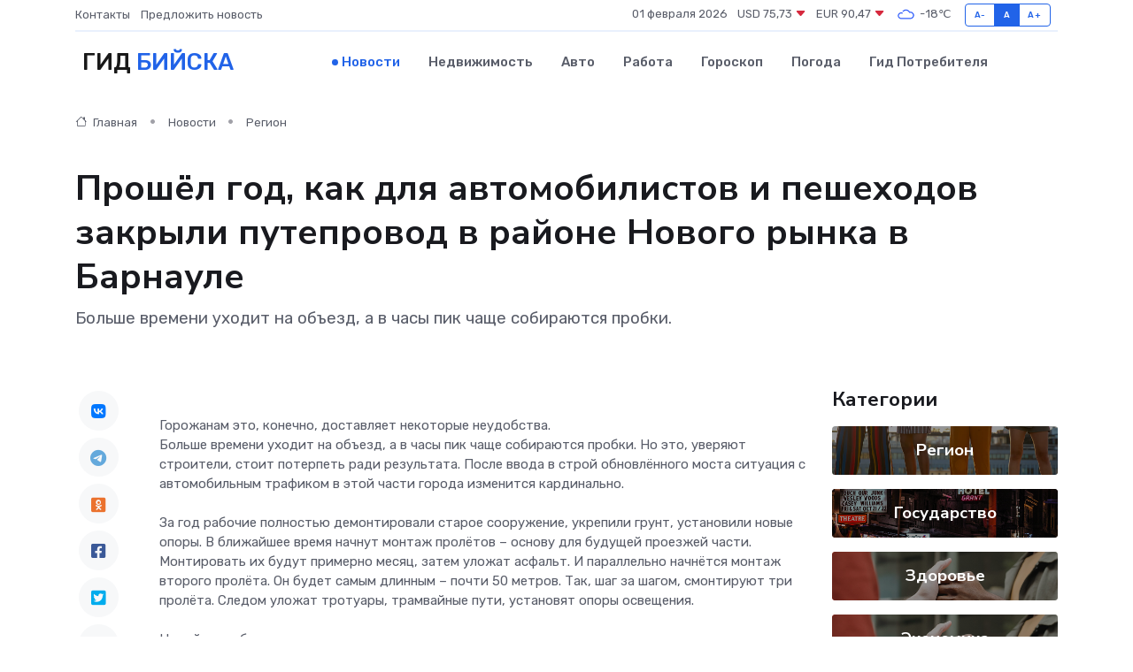

--- FILE ---
content_type: text/html; charset=UTF-8
request_url: https://bijsk-gid.ru/news/region/proshel-god-kak-dlya-avtomobilistov-i-peshehodov-zakryli-puteprovod-v-rayone-novogo-rynka-v-barnaule.htm
body_size: 9454
content:
<!DOCTYPE html>
<html lang="ru">
<head>
	<meta charset="utf-8">
	<meta name="csrf-token" content="7WicDz96EsEenLlNooA4RXUWDXlGeTzZWEXfcGMb">
    <meta http-equiv="X-UA-Compatible" content="IE=edge">
    <meta name="viewport" content="width=device-width, initial-scale=1">
    <title>Прошёл год, как для автомобилистов и пешеходов закрыли путепровод в районе Нового рынка в Барнауле - новости Бийска</title>
    <meta name="description" property="description" content="Больше времени уходит на объезд, а в часы пик чаще собираются пробки.">
    
    <meta property="fb:pages" content="105958871990207" />
    <link rel="shortcut icon" type="image/x-icon" href="https://bijsk-gid.ru/favicon.svg">
    <link rel="canonical" href="https://bijsk-gid.ru/news/region/proshel-god-kak-dlya-avtomobilistov-i-peshehodov-zakryli-puteprovod-v-rayone-novogo-rynka-v-barnaule.htm">
    <link rel="preconnect" href="https://fonts.gstatic.com">
    <link rel="dns-prefetch" href="https://fonts.googleapis.com">
    <link rel="dns-prefetch" href="https://pagead2.googlesyndication.com">
    <link rel="dns-prefetch" href="https://res.cloudinary.com">
    <link href="https://fonts.googleapis.com/css2?family=Nunito+Sans:wght@400;700&family=Rubik:wght@400;500;700&display=swap" rel="stylesheet">
    <link rel="stylesheet" type="text/css" href="https://bijsk-gid.ru/assets/font-awesome/css/all.min.css">
    <link rel="stylesheet" type="text/css" href="https://bijsk-gid.ru/assets/bootstrap-icons/bootstrap-icons.css">
    <link rel="stylesheet" type="text/css" href="https://bijsk-gid.ru/assets/tiny-slider/tiny-slider.css">
    <link rel="stylesheet" type="text/css" href="https://bijsk-gid.ru/assets/glightbox/css/glightbox.min.css">
    <link rel="stylesheet" type="text/css" href="https://bijsk-gid.ru/assets/plyr/plyr.css">
    <link id="style-switch" rel="stylesheet" type="text/css" href="https://bijsk-gid.ru/assets/css/style.css">
    <link rel="stylesheet" type="text/css" href="https://bijsk-gid.ru/assets/css/style2.css">

    <meta name="twitter:card" content="summary">
    <meta name="twitter:site" content="@mysite">
    <meta name="twitter:title" content="Прошёл год, как для автомобилистов и пешеходов закрыли путепровод в районе Нового рынка в Барнауле - новости Бийска">
    <meta name="twitter:description" content="Больше времени уходит на объезд, а в часы пик чаще собираются пробки.">
    <meta name="twitter:creator" content="@mysite">
    <meta name="twitter:image:src" content="https://res.cloudinary.com/dpyeppcjv/image/upload/hsy6bhulpjvc79pmdisc">
    <meta name="twitter:domain" content="bijsk-gid.ru">
    <meta name="twitter:card" content="summary_large_image" /><meta name="twitter:image" content="https://res.cloudinary.com/dpyeppcjv/image/upload/hsy6bhulpjvc79pmdisc">

    <meta property="og:url" content="http://bijsk-gid.ru/news/region/proshel-god-kak-dlya-avtomobilistov-i-peshehodov-zakryli-puteprovod-v-rayone-novogo-rynka-v-barnaule.htm">
    <meta property="og:title" content="Прошёл год, как для автомобилистов и пешеходов закрыли путепровод в районе Нового рынка в Барнауле - новости Бийска">
    <meta property="og:description" content="Больше времени уходит на объезд, а в часы пик чаще собираются пробки.">
    <meta property="og:type" content="website">
    <meta property="og:image" content="https://res.cloudinary.com/dpyeppcjv/image/upload/hsy6bhulpjvc79pmdisc">
    <meta property="og:locale" content="ru_RU">
    <meta property="og:site_name" content="Гид Бийска">
    

    <link rel="image_src" href="https://res.cloudinary.com/dpyeppcjv/image/upload/hsy6bhulpjvc79pmdisc" />

    <link rel="alternate" type="application/rss+xml" href="https://bijsk-gid.ru/feed" title="Бийск: гид, новости, афиша">
        <script async src="https://pagead2.googlesyndication.com/pagead/js/adsbygoogle.js"></script>
    <script>
        (adsbygoogle = window.adsbygoogle || []).push({
            google_ad_client: "ca-pub-0899253526956684",
            enable_page_level_ads: true
        });
    </script>
        
    
    
    
    <script>if (window.top !== window.self) window.top.location.replace(window.self.location.href);</script>
    <script>if(self != top) { top.location=document.location;}</script>

<!-- Google tag (gtag.js) -->
<script async src="https://www.googletagmanager.com/gtag/js?id=G-71VQP5FD0J"></script>
<script>
  window.dataLayer = window.dataLayer || [];
  function gtag(){dataLayer.push(arguments);}
  gtag('js', new Date());

  gtag('config', 'G-71VQP5FD0J');
</script>
</head>
<body>
<script type="text/javascript" > (function(m,e,t,r,i,k,a){m[i]=m[i]||function(){(m[i].a=m[i].a||[]).push(arguments)}; m[i].l=1*new Date();k=e.createElement(t),a=e.getElementsByTagName(t)[0],k.async=1,k.src=r,a.parentNode.insertBefore(k,a)}) (window, document, "script", "https://mc.yandex.ru/metrika/tag.js", "ym"); ym(54006919, "init", {}); ym(86840228, "init", { clickmap:true, trackLinks:true, accurateTrackBounce:true, webvisor:true });</script> <noscript><div><img src="https://mc.yandex.ru/watch/54006919" style="position:absolute; left:-9999px;" alt="" /><img src="https://mc.yandex.ru/watch/86840228" style="position:absolute; left:-9999px;" alt="" /></div></noscript>
<script type="text/javascript">
    new Image().src = "//counter.yadro.ru/hit?r"+escape(document.referrer)+((typeof(screen)=="undefined")?"":";s"+screen.width+"*"+screen.height+"*"+(screen.colorDepth?screen.colorDepth:screen.pixelDepth))+";u"+escape(document.URL)+";h"+escape(document.title.substring(0,150))+";"+Math.random();
</script>
<!-- Rating@Mail.ru counter -->
<script type="text/javascript">
var _tmr = window._tmr || (window._tmr = []);
_tmr.push({id: "3138453", type: "pageView", start: (new Date()).getTime()});
(function (d, w, id) {
  if (d.getElementById(id)) return;
  var ts = d.createElement("script"); ts.type = "text/javascript"; ts.async = true; ts.id = id;
  ts.src = "https://top-fwz1.mail.ru/js/code.js";
  var f = function () {var s = d.getElementsByTagName("script")[0]; s.parentNode.insertBefore(ts, s);};
  if (w.opera == "[object Opera]") { d.addEventListener("DOMContentLoaded", f, false); } else { f(); }
})(document, window, "topmailru-code");
</script><noscript><div>
<img src="https://top-fwz1.mail.ru/counter?id=3138453;js=na" style="border:0;position:absolute;left:-9999px;" alt="Top.Mail.Ru" />
</div></noscript>
<!-- //Rating@Mail.ru counter -->

<header class="navbar-light navbar-sticky header-static">
    <div class="navbar-top d-none d-lg-block small">
        <div class="container">
            <div class="d-md-flex justify-content-between align-items-center my-1">
                <!-- Top bar left -->
                <ul class="nav">
                    <li class="nav-item">
                        <a class="nav-link ps-0" href="https://bijsk-gid.ru/contacts">Контакты</a>
                    </li>
                    <li class="nav-item">
                        <a class="nav-link ps-0" href="https://bijsk-gid.ru/sendnews">Предложить новость</a>
                    </li>
                    
                </ul>
                <!-- Top bar right -->
                <div class="d-flex align-items-center">
                    
                    <ul class="list-inline mb-0 text-center text-sm-end me-3">
						<li class="list-inline-item">
							<span>01 февраля 2026</span>
						</li>
                        <li class="list-inline-item">
                            <a class="nav-link px-0" href="https://bijsk-gid.ru/currency">
                                <span>USD 75,73 <i class="bi bi-caret-down-fill text-danger"></i></span>
                            </a>
						</li>
                        <li class="list-inline-item">
                            <a class="nav-link px-0" href="https://bijsk-gid.ru/currency">
                                <span>EUR 90,47 <i class="bi bi-caret-down-fill text-danger"></i></span>
                            </a>
						</li>
						<li class="list-inline-item">
                            <a class="nav-link px-0" href="https://bijsk-gid.ru/pogoda">
                                <svg xmlns="http://www.w3.org/2000/svg" width="25" height="25" viewBox="0 0 30 30"><path fill="#315EFB" fill-rule="evenodd" d="M25.036 13.066a4.948 4.948 0 0 1 0 5.868A4.99 4.99 0 0 1 20.99 21H8.507a4.49 4.49 0 0 1-3.64-1.86 4.458 4.458 0 0 1 0-5.281A4.491 4.491 0 0 1 8.506 12c.686 0 1.37.159 1.996.473a.5.5 0 0 1 .16.766l-.33.399a.502.502 0 0 1-.598.132 2.976 2.976 0 0 0-3.346.608 3.007 3.007 0 0 0 .334 4.532c.527.396 1.177.59 1.836.59H20.94a3.54 3.54 0 0 0 2.163-.711 3.497 3.497 0 0 0 1.358-3.206 3.45 3.45 0 0 0-.706-1.727A3.486 3.486 0 0 0 20.99 12.5c-.07 0-.138.016-.208.02-.328.02-.645.085-.947.192a.496.496 0 0 1-.63-.287 4.637 4.637 0 0 0-.445-.874 4.495 4.495 0 0 0-.584-.733A4.461 4.461 0 0 0 14.998 9.5a4.46 4.46 0 0 0-3.177 1.318 2.326 2.326 0 0 0-.135.147.5.5 0 0 1-.592.131 5.78 5.78 0 0 0-.453-.19.5.5 0 0 1-.21-.79A5.97 5.97 0 0 1 14.998 8a5.97 5.97 0 0 1 4.237 1.757c.398.399.704.85.966 1.319.262-.042.525-.076.79-.076a4.99 4.99 0 0 1 4.045 2.066zM0 0v30V0zm30 0v30V0z"></path></svg>
                                <span>-18&#8451;</span>
                            </a>
						</li>
					</ul>

                    <!-- Font size accessibility START -->
                    <div class="btn-group me-2" role="group" aria-label="font size changer">
                        <input type="radio" class="btn-check" name="fntradio" id="font-sm">
                        <label class="btn btn-xs btn-outline-primary mb-0" for="font-sm">A-</label>

                        <input type="radio" class="btn-check" name="fntradio" id="font-default" checked>
                        <label class="btn btn-xs btn-outline-primary mb-0" for="font-default">A</label>

                        <input type="radio" class="btn-check" name="fntradio" id="font-lg">
                        <label class="btn btn-xs btn-outline-primary mb-0" for="font-lg">A+</label>
                    </div>

                    
                </div>
            </div>
            <!-- Divider -->
            <div class="border-bottom border-2 border-primary opacity-1"></div>
        </div>
    </div>

    <!-- Logo Nav START -->
    <nav class="navbar navbar-expand-lg">
        <div class="container">
            <!-- Logo START -->
            <a class="navbar-brand" href="https://bijsk-gid.ru" style="text-align: end;">
                
                			<span class="ms-2 fs-3 text-uppercase fw-normal">Гид <span style="color: #2163e8;">Бийска</span></span>
                            </a>
            <!-- Logo END -->

            <!-- Responsive navbar toggler -->
            <button class="navbar-toggler ms-auto" type="button" data-bs-toggle="collapse"
                data-bs-target="#navbarCollapse" aria-controls="navbarCollapse" aria-expanded="false"
                aria-label="Toggle navigation">
                <span class="text-body h6 d-none d-sm-inline-block">Menu</span>
                <span class="navbar-toggler-icon"></span>
            </button>

            <!-- Main navbar START -->
            <div class="collapse navbar-collapse" id="navbarCollapse">
                <ul class="navbar-nav navbar-nav-scroll mx-auto">
                                        <li class="nav-item"> <a class="nav-link active" href="https://bijsk-gid.ru/news">Новости</a></li>
                                        <li class="nav-item"> <a class="nav-link" href="https://bijsk-gid.ru/realty">Недвижимость</a></li>
                                        <li class="nav-item"> <a class="nav-link" href="https://bijsk-gid.ru/auto">Авто</a></li>
                                        <li class="nav-item"> <a class="nav-link" href="https://bijsk-gid.ru/job">Работа</a></li>
                                        <li class="nav-item"> <a class="nav-link" href="https://bijsk-gid.ru/horoscope">Гороскоп</a></li>
                                        <li class="nav-item"> <a class="nav-link" href="https://bijsk-gid.ru/pogoda">Погода</a></li>
                                        <li class="nav-item"> <a class="nav-link" href="https://bijsk-gid.ru/poleznoe">Гид потребителя</a></li>
                                    </ul>
            </div>
            <!-- Main navbar END -->

            
        </div>
    </nav>
    <!-- Logo Nav END -->
</header>
    <main>
        <!-- =======================
                Main content START -->
        <section class="pt-3 pb-lg-5">
            <div class="container" data-sticky-container>
                <div class="row">
                    <!-- Main Post START -->
                    <div class="col-lg-9">
                        <!-- Categorie Detail START -->
                        <div class="mb-4">
							<nav aria-label="breadcrumb" itemscope itemtype="http://schema.org/BreadcrumbList">
								<ol class="breadcrumb breadcrumb-dots">
									<li class="breadcrumb-item" itemprop="itemListElement" itemscope itemtype="http://schema.org/ListItem">
										<meta itemprop="name" content="Гид Бийска">
										<meta itemprop="position" content="1">
										<meta itemprop="item" content="https://bijsk-gid.ru">
										<a itemprop="url" href="https://bijsk-gid.ru">
										<i class="bi bi-house me-1"></i> Главная
										</a>
									</li>
									<li class="breadcrumb-item" itemprop="itemListElement" itemscope itemtype="http://schema.org/ListItem">
										<meta itemprop="name" content="Новости">
										<meta itemprop="position" content="2">
										<meta itemprop="item" content="https://bijsk-gid.ru/news">
										<a itemprop="url" href="https://bijsk-gid.ru/news"> Новости</a>
									</li>
									<li class="breadcrumb-item" aria-current="page" itemprop="itemListElement" itemscope itemtype="http://schema.org/ListItem">
										<meta itemprop="name" content="Регион">
										<meta itemprop="position" content="3">
										<meta itemprop="item" content="https://bijsk-gid.ru/news/region">
										<a itemprop="url" href="https://bijsk-gid.ru/news/region"> Регион</a>
									</li>
									<li aria-current="page" itemprop="itemListElement" itemscope itemtype="http://schema.org/ListItem">
									<meta itemprop="name" content="Прошёл год, как для автомобилистов и пешеходов закрыли путепровод в районе Нового рынка в Барнауле">
									<meta itemprop="position" content="4" />
									<meta itemprop="item" content="https://bijsk-gid.ru/news/region/proshel-god-kak-dlya-avtomobilistov-i-peshehodov-zakryli-puteprovod-v-rayone-novogo-rynka-v-barnaule.htm">
									</li>
								</ol>
							</nav>
						
                        </div>
                    </div>
                </div>
                <div class="row align-items-center">
                                                        <!-- Content -->
                    <div class="col-md-12 mt-4 mt-md-0">
                                            <h1 class="display-6">Прошёл год, как для автомобилистов и пешеходов закрыли путепровод в районе Нового рынка в Барнауле</h1>
                        <p class="lead">Больше времени уходит на объезд, а в часы пик чаще собираются пробки.</p>
                    </div>
				                                    </div>
            </div>
        </section>
        <!-- =======================
        Main START -->
        <section class="pt-0">
            <div class="container position-relative" data-sticky-container>
                <div class="row">
                    <!-- Left sidebar START -->
                    <div class="col-md-1">
                        <div class="text-start text-lg-center mb-5" data-sticky data-margin-top="80" data-sticky-for="767">
                            <style>
                                .fa-vk::before {
                                    color: #07f;
                                }
                                .fa-telegram::before {
                                    color: #64a9dc;
                                }
                                .fa-facebook-square::before {
                                    color: #3b5998;
                                }
                                .fa-odnoklassniki-square::before {
                                    color: #eb722e;
                                }
                                .fa-twitter-square::before {
                                    color: #00aced;
                                }
                                .fa-whatsapp::before {
                                    color: #65bc54;
                                }
                                .fa-viber::before {
                                    color: #7b519d;
                                }
                                .fa-moimir svg {
                                    background-color: #168de2;
                                    height: 18px;
                                    width: 18px;
                                    background-size: 18px 18px;
                                    border-radius: 4px;
                                    margin-bottom: 2px;
                                }
                            </style>
                            <ul class="nav text-white-force">
                                <li class="nav-item">
                                    <a class="nav-link icon-md rounded-circle m-1 p-0 fs-5 bg-light" href="https://vk.com/share.php?url=https://bijsk-gid.ru/news/region/proshel-god-kak-dlya-avtomobilistov-i-peshehodov-zakryli-puteprovod-v-rayone-novogo-rynka-v-barnaule.htm&title=Прошёл год, как для автомобилистов и пешеходов закрыли путепровод в районе Нового рынка в Барнауле - новости Бийска&utm_source=share" rel="nofollow" target="_blank">
                                        <i class="fab fa-vk align-middle text-body"></i>
                                    </a>
                                </li>
                                <li class="nav-item">
                                    <a class="nav-link icon-md rounded-circle m-1 p-0 fs-5 bg-light" href="https://t.me/share/url?url=https://bijsk-gid.ru/news/region/proshel-god-kak-dlya-avtomobilistov-i-peshehodov-zakryli-puteprovod-v-rayone-novogo-rynka-v-barnaule.htm&text=Прошёл год, как для автомобилистов и пешеходов закрыли путепровод в районе Нового рынка в Барнауле - новости Бийска&utm_source=share" rel="nofollow" target="_blank">
                                        <i class="fab fa-telegram align-middle text-body"></i>
                                    </a>
                                </li>
                                <li class="nav-item">
                                    <a class="nav-link icon-md rounded-circle m-1 p-0 fs-5 bg-light" href="https://connect.ok.ru/offer?url=https://bijsk-gid.ru/news/region/proshel-god-kak-dlya-avtomobilistov-i-peshehodov-zakryli-puteprovod-v-rayone-novogo-rynka-v-barnaule.htm&title=Прошёл год, как для автомобилистов и пешеходов закрыли путепровод в районе Нового рынка в Барнауле - новости Бийска&utm_source=share" rel="nofollow" target="_blank">
                                        <i class="fab fa-odnoklassniki-square align-middle text-body"></i>
                                    </a>
                                </li>
                                <li class="nav-item">
                                    <a class="nav-link icon-md rounded-circle m-1 p-0 fs-5 bg-light" href="https://www.facebook.com/sharer.php?src=sp&u=https://bijsk-gid.ru/news/region/proshel-god-kak-dlya-avtomobilistov-i-peshehodov-zakryli-puteprovod-v-rayone-novogo-rynka-v-barnaule.htm&title=Прошёл год, как для автомобилистов и пешеходов закрыли путепровод в районе Нового рынка в Барнауле - новости Бийска&utm_source=share" rel="nofollow" target="_blank">
                                        <i class="fab fa-facebook-square align-middle text-body"></i>
                                    </a>
                                </li>
                                <li class="nav-item">
                                    <a class="nav-link icon-md rounded-circle m-1 p-0 fs-5 bg-light" href="https://twitter.com/intent/tweet?text=Прошёл год, как для автомобилистов и пешеходов закрыли путепровод в районе Нового рынка в Барнауле - новости Бийска&url=https://bijsk-gid.ru/news/region/proshel-god-kak-dlya-avtomobilistov-i-peshehodov-zakryli-puteprovod-v-rayone-novogo-rynka-v-barnaule.htm&utm_source=share" rel="nofollow" target="_blank">
                                        <i class="fab fa-twitter-square align-middle text-body"></i>
                                    </a>
                                </li>
                                <li class="nav-item">
                                    <a class="nav-link icon-md rounded-circle m-1 p-0 fs-5 bg-light" href="https://api.whatsapp.com/send?text=Прошёл год, как для автомобилистов и пешеходов закрыли путепровод в районе Нового рынка в Барнауле - новости Бийска https://bijsk-gid.ru/news/region/proshel-god-kak-dlya-avtomobilistov-i-peshehodov-zakryli-puteprovod-v-rayone-novogo-rynka-v-barnaule.htm&utm_source=share" rel="nofollow" target="_blank">
                                        <i class="fab fa-whatsapp align-middle text-body"></i>
                                    </a>
                                </li>
                                <li class="nav-item">
                                    <a class="nav-link icon-md rounded-circle m-1 p-0 fs-5 bg-light" href="viber://forward?text=Прошёл год, как для автомобилистов и пешеходов закрыли путепровод в районе Нового рынка в Барнауле - новости Бийска https://bijsk-gid.ru/news/region/proshel-god-kak-dlya-avtomobilistov-i-peshehodov-zakryli-puteprovod-v-rayone-novogo-rynka-v-barnaule.htm&utm_source=share" rel="nofollow" target="_blank">
                                        <i class="fab fa-viber align-middle text-body"></i>
                                    </a>
                                </li>
                                <li class="nav-item">
                                    <a class="nav-link icon-md rounded-circle m-1 p-0 fs-5 bg-light" href="https://connect.mail.ru/share?url=https://bijsk-gid.ru/news/region/proshel-god-kak-dlya-avtomobilistov-i-peshehodov-zakryli-puteprovod-v-rayone-novogo-rynka-v-barnaule.htm&title=Прошёл год, как для автомобилистов и пешеходов закрыли путепровод в районе Нового рынка в Барнауле - новости Бийска&utm_source=share" rel="nofollow" target="_blank">
                                        <i class="fab fa-moimir align-middle text-body"><svg viewBox='0 0 24 24' xmlns='http://www.w3.org/2000/svg'><path d='M8.889 9.667a1.333 1.333 0 100-2.667 1.333 1.333 0 000 2.667zm6.222 0a1.333 1.333 0 100-2.667 1.333 1.333 0 000 2.667zm4.77 6.108l-1.802-3.028a.879.879 0 00-1.188-.307.843.843 0 00-.313 1.166l.214.36a6.71 6.71 0 01-4.795 1.996 6.711 6.711 0 01-4.792-1.992l.217-.364a.844.844 0 00-.313-1.166.878.878 0 00-1.189.307l-1.8 3.028a.844.844 0 00.312 1.166.88.88 0 001.189-.307l.683-1.147a8.466 8.466 0 005.694 2.18 8.463 8.463 0 005.698-2.184l.685 1.151a.873.873 0 001.189.307.844.844 0 00.312-1.166z' fill='#FFF' fill-rule='evenodd'/></svg></i>
                                    </a>
                                </li>
                                
                            </ul>
                        </div>
                    </div>
                    <!-- Left sidebar END -->

                    <!-- Main Content START -->
                    <div class="col-md-10 col-lg-8 mb-5">
                        <div class="mb-4">
                                                    </div>
                        <div itemscope itemtype="http://schema.org/NewsArticle">
                            <meta itemprop="headline" content="Прошёл год, как для автомобилистов и пешеходов закрыли путепровод в районе Нового рынка в Барнауле">
                            <meta itemprop="identifier" content="https://bijsk-gid.ru/12586">
                            <span itemprop="articleBody">Горожанам это, конечно, доставляет некоторые неудобства.

<p> Больше времени уходит на объезд, а в часы пик чаще собираются пробки. Но это, уверяют строители, стоит потерпеть ради результата. После ввода в строй обновлённого моста ситуация с автомобильным трафиком в этой части города изменится кардинально. <br> <br> За год рабочие полностью демонтировали старое сооружение, укрепили грунт, установили новые опоры. В ближайшее время начнут монтаж пролётов – основу для будущей проезжей части. Монтировать их будут примерно месяц, затем уложат асфальт. И параллельно начнётся монтаж второго пролёта. Он будет самым длинным – почти 50 метров. Так, шаг за шагом, смонтируют три пролёта. Следом уложат тротуары, трамвайные пути, установят опоры освещения. <br> <br> Новый мост будет значительно шире прежнего – в каждую сторону организуют по три полосы. Напомним, реконструкция моста была необходима, ведь состояние старой конструкции и пропускная способность уже не отвечали требованиям. <br> <br> Чтобы общественный транспорт не простаивал в пробках, специалисты мэрии организовали выделенные полосы для него. Кстати, сейчас в комитете по дорожному хозяйству обсуждают возможность оставить такие полосы на проспектах Ленина и Строителей и после открытия моста. Напомним, что сдать этот объект должны до 30 ноября. <br> <br> Перед запуском рабочие разберут временные трамвайные кольца для разворота, а власти города вернут прежние маршруты общественного транспорта. </p>

   Анастасия Соловьёва</span>
                        </div>
                                                                        <div><a href="https://vesti22.tv/news/proshyel-god-kak-dlya-avtomobilistov-i-peshekhodov-zakryli-puteprovod-v-rayone-novogo-rynka-v-barnau/" target="_blank" rel="author">Источник</a></div>
                                                                        <div class="col-12 mt-3"><a href="https://bijsk-gid.ru/sendnews">Предложить новость</a></div>
                        <div class="col-12 mt-5">
                            <h2 class="my-3">Последние новости</h2>
                            <div class="row gy-4">
                                <!-- Card item START -->
<div class="col-sm-6">
    <div class="card" itemscope="" itemtype="http://schema.org/BlogPosting">
        <!-- Card img -->
        <div class="position-relative">
                        <img class="card-img" src="https://res.cloudinary.com/dpyeppcjv/image/upload/c_fill,w_420,h_315,q_auto,g_face/unhxvsgf2x0rsfxflalg" alt="Шум есть, работы нет: почему блок питания выходит из строя" itemprop="image">
                    </div>
        <div class="card-body px-0 pt-3" itemprop="name">
            <h4 class="card-title" itemprop="headline"><a href="https://bijsk-gid.ru/news/ekonomika/shum-est-raboty-net-pochemu-blok-pitaniya-vyhodit-iz-stroya.htm"
                    class="btn-link text-reset fw-bold" itemprop="url">Шум есть, работы нет: почему блок питания выходит из строя</a></h4>
            <p class="card-text" itemprop="articleBody">Что скрывается за гулом и как понять, можно ли спасти устройство</p>
        </div>
        <meta itemprop="author" content="Редактор"/>
        <meta itemscope itemprop="mainEntityOfPage" itemType="https://schema.org/WebPage" itemid="https://bijsk-gid.ru/news/ekonomika/shum-est-raboty-net-pochemu-blok-pitaniya-vyhodit-iz-stroya.htm"/>
        <meta itemprop="dateModified" content="2025-09-24"/>
        <meta itemprop="datePublished" content="2025-09-24"/>
    </div>
</div>
<!-- Card item END -->
<!-- Card item START -->
<div class="col-sm-6">
    <div class="card" itemscope="" itemtype="http://schema.org/BlogPosting">
        <!-- Card img -->
        <div class="position-relative">
                        <img class="card-img" src="https://res.cloudinary.com/dpyeppcjv/image/upload/c_fill,w_420,h_315,q_auto,g_face/ol5ohjggxr9pjmj12wx6" alt="ТОП-5 ошибок при подключении частотных преобразователей" itemprop="image">
                    </div>
        <div class="card-body px-0 pt-3" itemprop="name">
            <h4 class="card-title" itemprop="headline"><a href="https://bijsk-gid.ru/news/ekonomika/top-5-oshibok-pri-podklyuchenii-chastotnyh-preobrazovateley.htm"
                    class="btn-link text-reset fw-bold" itemprop="url">ТОП-5 ошибок при подключении частотных преобразователей</a></h4>
            <p class="card-text" itemprop="articleBody">Рассказываем о главных ошибках, которых стоит избегать при первом включении.</p>
        </div>
        <meta itemprop="author" content="Редактор"/>
        <meta itemscope itemprop="mainEntityOfPage" itemType="https://schema.org/WebPage" itemid="https://bijsk-gid.ru/news/ekonomika/top-5-oshibok-pri-podklyuchenii-chastotnyh-preobrazovateley.htm"/>
        <meta itemprop="dateModified" content="2025-07-02"/>
        <meta itemprop="datePublished" content="2025-07-02"/>
    </div>
</div>
<!-- Card item END -->
<!-- Card item START -->
<div class="col-sm-6">
    <div class="card" itemscope="" itemtype="http://schema.org/BlogPosting">
        <!-- Card img -->
        <div class="position-relative">
                        <img class="card-img" src="https://res.cloudinary.com/dpyeppcjv/image/upload/c_fill,w_420,h_315,q_auto,g_face/jykmobmi3eoccdravrcg" alt="В&nbsp;Алтайском крае вручили Демидовские премии" itemprop="image">
                    </div>
        <div class="card-body px-0 pt-3" itemprop="name">
            <h4 class="card-title" itemprop="headline"><a href="https://bijsk-gid.ru/news/kultura/v-nbsp-altayskom-krae-vruchili-demidovskie-premii.htm"
                    class="btn-link text-reset fw-bold" itemprop="url">В&nbsp;Алтайском крае вручили Демидовские премии</a></h4>
            <p class="card-text" itemprop="articleBody">Лауреаты были определены в шести номинациях

В Алтайском крае состоялась торжественная церемония награждения лауреатов Демидовской премии.</p>
        </div>
        <meta itemprop="author" content="Редактор"/>
        <meta itemscope itemprop="mainEntityOfPage" itemType="https://schema.org/WebPage" itemid="https://bijsk-gid.ru/news/kultura/v-nbsp-altayskom-krae-vruchili-demidovskie-premii.htm"/>
        <meta itemprop="dateModified" content="2025-04-06"/>
        <meta itemprop="datePublished" content="2025-04-06"/>
    </div>
</div>
<!-- Card item END -->
<!-- Card item START -->
<div class="col-sm-6">
    <div class="card" itemscope="" itemtype="http://schema.org/BlogPosting">
        <!-- Card img -->
        <div class="position-relative">
            <img class="card-img" src="https://res.cloudinary.com/dchlllsu2/image/upload/c_fill,w_420,h_315,q_auto,g_face/gum5gveb8e4ybmvanybm" alt="Коррекция фиброза и возрастных изменений: когда показан эндотканевой лифтинг" itemprop="image">
        </div>
        <div class="card-body px-0 pt-3" itemprop="name">
            <h4 class="card-title" itemprop="headline"><a href="https://krasnodar-gid.ru/news/ekonomika/korrekciya-fibroza-i-vozrastnyh-izmeneniy-kogda-pokazan-endotkanevoy-lifting.htm" class="btn-link text-reset fw-bold" itemprop="url">Коррекция фиброза и возрастных изменений: когда показан эндотканевой лифтинг</a></h4>
            <p class="card-text" itemprop="articleBody">Как современная технология помогает вернуть коже упругость, убрать отёки и улучшить рельеф без хирургии</p>
        </div>
        <meta itemprop="author" content="Редактор"/>
        <meta itemscope itemprop="mainEntityOfPage" itemType="https://schema.org/WebPage" itemid="https://krasnodar-gid.ru/news/ekonomika/korrekciya-fibroza-i-vozrastnyh-izmeneniy-kogda-pokazan-endotkanevoy-lifting.htm"/>
        <meta itemprop="dateModified" content="2026-02-01"/>
        <meta itemprop="datePublished" content="2026-02-01"/>
    </div>
</div>
<!-- Card item END -->
                            </div>
                        </div>
						<div class="col-12 bg-primary bg-opacity-10 p-2 mt-3 rounded">
							Здесь вы найдете свежие и актуальные <a href="https://gorodsaratov.ru">новости в Саратове</a>, охватывающие все важные события в городе
						</div>
                        <!-- Comments START -->
                        <div class="mt-5">
                            <h3>Комментарии (0)</h3>
                        </div>
                        <!-- Comments END -->
                        <!-- Reply START -->
                        <div>
                            <h3>Добавить комментарий</h3>
                            <small>Ваш email не публикуется. Обязательные поля отмечены *</small>
                            <form class="row g-3 mt-2">
                                <div class="col-md-6">
                                    <label class="form-label">Имя *</label>
                                    <input type="text" class="form-control" aria-label="First name">
                                </div>
                                <div class="col-md-6">
                                    <label class="form-label">Email *</label>
                                    <input type="email" class="form-control">
                                </div>
                                <div class="col-12">
                                    <label class="form-label">Текст комментария *</label>
                                    <textarea class="form-control" rows="3"></textarea>
                                </div>
                                <div class="col-12">
                                    <button type="submit" class="btn btn-primary">Оставить комментарий</button>
                                </div>
                            </form>
                        </div>
                        <!-- Reply END -->
                    </div>
                    <!-- Main Content END -->
                    <!-- Right sidebar START -->
                    <div class="col-lg-3 d-none d-lg-block">
                        <div data-sticky data-margin-top="80" data-sticky-for="991">
                            <!-- Categories -->
                            <div>
                                <h4 class="mb-3">Категории</h4>
                                                                    <!-- Category item -->
                                    <div class="text-center mb-3 card-bg-scale position-relative overflow-hidden rounded"
                                        style="background-image:url(https://bijsk-gid.ru/assets/images/blog/4by3/07.jpg); background-position: center left; background-size: cover;">
                                        <div class="bg-dark-overlay-4 p-3">
                                            <a href="https://bijsk-gid.ru/news/region"
                                                class="stretched-link btn-link fw-bold text-white h5">Регион</a>
                                        </div>
                                    </div>
                                                                    <!-- Category item -->
                                    <div class="text-center mb-3 card-bg-scale position-relative overflow-hidden rounded"
                                        style="background-image:url(https://bijsk-gid.ru/assets/images/blog/4by3/01.jpg); background-position: center left; background-size: cover;">
                                        <div class="bg-dark-overlay-4 p-3">
                                            <a href="https://bijsk-gid.ru/news/gosudarstvo"
                                                class="stretched-link btn-link fw-bold text-white h5">Государство</a>
                                        </div>
                                    </div>
                                                                    <!-- Category item -->
                                    <div class="text-center mb-3 card-bg-scale position-relative overflow-hidden rounded"
                                        style="background-image:url(https://bijsk-gid.ru/assets/images/blog/4by3/09.jpg); background-position: center left; background-size: cover;">
                                        <div class="bg-dark-overlay-4 p-3">
                                            <a href="https://bijsk-gid.ru/news/zdorove"
                                                class="stretched-link btn-link fw-bold text-white h5">Здоровье</a>
                                        </div>
                                    </div>
                                                                    <!-- Category item -->
                                    <div class="text-center mb-3 card-bg-scale position-relative overflow-hidden rounded"
                                        style="background-image:url(https://bijsk-gid.ru/assets/images/blog/4by3/09.jpg); background-position: center left; background-size: cover;">
                                        <div class="bg-dark-overlay-4 p-3">
                                            <a href="https://bijsk-gid.ru/news/ekonomika"
                                                class="stretched-link btn-link fw-bold text-white h5">Экономика</a>
                                        </div>
                                    </div>
                                                                    <!-- Category item -->
                                    <div class="text-center mb-3 card-bg-scale position-relative overflow-hidden rounded"
                                        style="background-image:url(https://bijsk-gid.ru/assets/images/blog/4by3/08.jpg); background-position: center left; background-size: cover;">
                                        <div class="bg-dark-overlay-4 p-3">
                                            <a href="https://bijsk-gid.ru/news/politika"
                                                class="stretched-link btn-link fw-bold text-white h5">Политика</a>
                                        </div>
                                    </div>
                                                                    <!-- Category item -->
                                    <div class="text-center mb-3 card-bg-scale position-relative overflow-hidden rounded"
                                        style="background-image:url(https://bijsk-gid.ru/assets/images/blog/4by3/01.jpg); background-position: center left; background-size: cover;">
                                        <div class="bg-dark-overlay-4 p-3">
                                            <a href="https://bijsk-gid.ru/news/nauka-i-obrazovanie"
                                                class="stretched-link btn-link fw-bold text-white h5">Наука и Образование</a>
                                        </div>
                                    </div>
                                                                    <!-- Category item -->
                                    <div class="text-center mb-3 card-bg-scale position-relative overflow-hidden rounded"
                                        style="background-image:url(https://bijsk-gid.ru/assets/images/blog/4by3/08.jpg); background-position: center left; background-size: cover;">
                                        <div class="bg-dark-overlay-4 p-3">
                                            <a href="https://bijsk-gid.ru/news/proisshestviya"
                                                class="stretched-link btn-link fw-bold text-white h5">Происшествия</a>
                                        </div>
                                    </div>
                                                                    <!-- Category item -->
                                    <div class="text-center mb-3 card-bg-scale position-relative overflow-hidden rounded"
                                        style="background-image:url(https://bijsk-gid.ru/assets/images/blog/4by3/02.jpg); background-position: center left; background-size: cover;">
                                        <div class="bg-dark-overlay-4 p-3">
                                            <a href="https://bijsk-gid.ru/news/religiya"
                                                class="stretched-link btn-link fw-bold text-white h5">Религия</a>
                                        </div>
                                    </div>
                                                                    <!-- Category item -->
                                    <div class="text-center mb-3 card-bg-scale position-relative overflow-hidden rounded"
                                        style="background-image:url(https://bijsk-gid.ru/assets/images/blog/4by3/06.jpg); background-position: center left; background-size: cover;">
                                        <div class="bg-dark-overlay-4 p-3">
                                            <a href="https://bijsk-gid.ru/news/kultura"
                                                class="stretched-link btn-link fw-bold text-white h5">Культура</a>
                                        </div>
                                    </div>
                                                                    <!-- Category item -->
                                    <div class="text-center mb-3 card-bg-scale position-relative overflow-hidden rounded"
                                        style="background-image:url(https://bijsk-gid.ru/assets/images/blog/4by3/02.jpg); background-position: center left; background-size: cover;">
                                        <div class="bg-dark-overlay-4 p-3">
                                            <a href="https://bijsk-gid.ru/news/sport"
                                                class="stretched-link btn-link fw-bold text-white h5">Спорт</a>
                                        </div>
                                    </div>
                                                                    <!-- Category item -->
                                    <div class="text-center mb-3 card-bg-scale position-relative overflow-hidden rounded"
                                        style="background-image:url(https://bijsk-gid.ru/assets/images/blog/4by3/05.jpg); background-position: center left; background-size: cover;">
                                        <div class="bg-dark-overlay-4 p-3">
                                            <a href="https://bijsk-gid.ru/news/obschestvo"
                                                class="stretched-link btn-link fw-bold text-white h5">Общество</a>
                                        </div>
                                    </div>
                                                            </div>
                        </div>
                    </div>
                    <!-- Right sidebar END -->
                </div>
        </section>
    </main>
<footer class="bg-dark pt-5">
    
    <!-- Footer copyright START -->
    <div class="bg-dark-overlay-3 mt-5">
        <div class="container">
            <div class="row align-items-center justify-content-md-between py-4">
                <div class="col-md-6">
                    <!-- Copyright -->
                    <div class="text-center text-md-start text-primary-hover text-muted">
                        &#169;2026 Бийск. Все права защищены.
                    </div>
                </div>
                
            </div>
        </div>
    </div>
    <!-- Footer copyright END -->
    <script type="application/ld+json">
        {"@context":"https:\/\/schema.org","@type":"Organization","name":"\u0411\u0438\u0439\u0441\u043a - \u0433\u0438\u0434, \u043d\u043e\u0432\u043e\u0441\u0442\u0438, \u0430\u0444\u0438\u0448\u0430","url":"https:\/\/bijsk-gid.ru","sameAs":["https:\/\/vk.com\/public207957024","https:\/\/t.me\/bijsk_gid"]}
    </script>
</footer>
<!-- Back to top -->
<div class="back-top"><i class="bi bi-arrow-up-short"></i></div>
<script src="https://bijsk-gid.ru/assets/bootstrap/js/bootstrap.bundle.min.js"></script>
<script src="https://bijsk-gid.ru/assets/tiny-slider/tiny-slider.js"></script>
<script src="https://bijsk-gid.ru/assets/sticky-js/sticky.min.js"></script>
<script src="https://bijsk-gid.ru/assets/glightbox/js/glightbox.min.js"></script>
<script src="https://bijsk-gid.ru/assets/plyr/plyr.js"></script>
<script src="https://bijsk-gid.ru/assets/js/functions.js"></script>
<script src="https://yastatic.net/share2/share.js" async></script>
<script defer src="https://static.cloudflareinsights.com/beacon.min.js/vcd15cbe7772f49c399c6a5babf22c1241717689176015" integrity="sha512-ZpsOmlRQV6y907TI0dKBHq9Md29nnaEIPlkf84rnaERnq6zvWvPUqr2ft8M1aS28oN72PdrCzSjY4U6VaAw1EQ==" data-cf-beacon='{"version":"2024.11.0","token":"3f2d4f06e545461fbd51e62d53a66f23","r":1,"server_timing":{"name":{"cfCacheStatus":true,"cfEdge":true,"cfExtPri":true,"cfL4":true,"cfOrigin":true,"cfSpeedBrain":true},"location_startswith":null}}' crossorigin="anonymous"></script>
</body>
</html>


--- FILE ---
content_type: text/html; charset=utf-8
request_url: https://www.google.com/recaptcha/api2/aframe
body_size: 268
content:
<!DOCTYPE HTML><html><head><meta http-equiv="content-type" content="text/html; charset=UTF-8"></head><body><script nonce="nwe6EgSGdCRiX4724V6lDw">/** Anti-fraud and anti-abuse applications only. See google.com/recaptcha */ try{var clients={'sodar':'https://pagead2.googlesyndication.com/pagead/sodar?'};window.addEventListener("message",function(a){try{if(a.source===window.parent){var b=JSON.parse(a.data);var c=clients[b['id']];if(c){var d=document.createElement('img');d.src=c+b['params']+'&rc='+(localStorage.getItem("rc::a")?sessionStorage.getItem("rc::b"):"");window.document.body.appendChild(d);sessionStorage.setItem("rc::e",parseInt(sessionStorage.getItem("rc::e")||0)+1);localStorage.setItem("rc::h",'1769908876554');}}}catch(b){}});window.parent.postMessage("_grecaptcha_ready", "*");}catch(b){}</script></body></html>